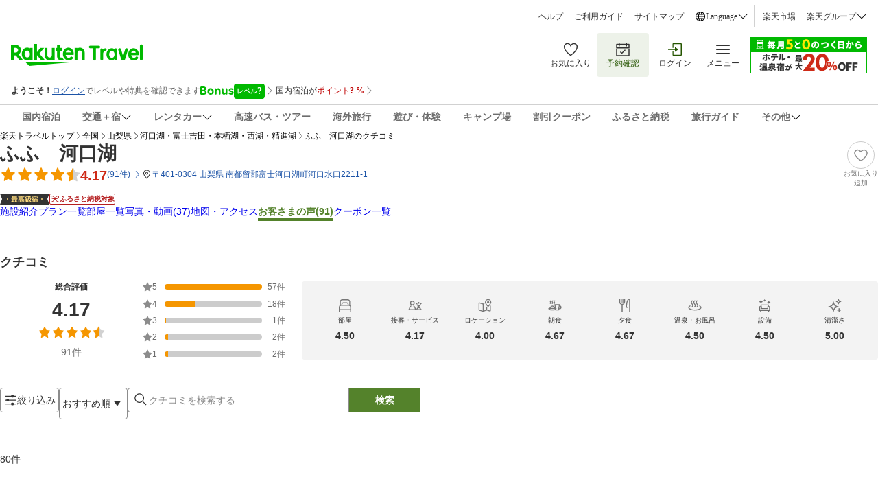

--- FILE ---
content_type: image/svg+xml
request_url: https://trvimg.r10s.jp/share/common/header/images/icon_mail_outline.svg
body_size: 431
content:
<svg width="24" height="25" viewBox="0 0 24 25" fill="none" xmlns="http://www.w3.org/2000/svg">
<g id="Mail / Outlined">
<path id="Fill 1" fill-rule="evenodd" clip-rule="evenodd" d="M19.1897 6.17725L12.5304 12.8365C12.2379 13.129 11.7624 13.129 11.4699 12.8365L4.81066 6.17725H19.1897ZM10.4094 13.897C10.8482 14.3357 11.4242 14.5547 12.0002 14.5547C12.5762 14.5547 13.1522 14.3357 13.5909 13.897L21.5304 5.9575L21.6947 5.79325C21.5237 5.152 20.9454 4.67725 20.2502 4.67725H3.75016C3.05491 4.67725 2.47666 5.152 2.30566 5.79325L2.46991 5.9575L10.4094 13.897Z" fill="#333333"/>
<path id="Fill 3" fill-rule="evenodd" clip-rule="evenodd" d="M20.25 9.35889V19.6774H3.75V9.35889L2.25 7.85889V19.6774C2.25 20.5054 2.922 21.1774 3.75 21.1774H20.25C21.078 21.1774 21.75 20.5054 21.75 19.6774V7.85889L20.25 9.35889Z" fill="#333333"/>
</g>
</svg>


--- FILE ---
content_type: application/javascript
request_url: https://img.travel.rakuten.co.jp/share/wat/info/voice_undated.js
body_size: 282
content:
var rt;function rt_sc_variables(){this.events="",this.pageName="Info: Voice_B_Undated",this.pageGroup="Info",this.detailPageName="",this.hotelNo="",this.hotelName="",this.searchArea="",this.searchStay="",this.searchRooms="",this.searchCheckIn="",this.searchCheckOut="",this.searchNum="",this.searchHits="",this.searchCharge="",this.searchFocus="",this.searchNumChild="",this.searchChildFlg="",this.sales="",this.staying="",this.yoyakuNo="",this.trackingCode="",this.state="",this.zipCode="",this.kaiinFlg="",this.landingPage="",this.readTime="",this.pgsr="",this.pointErea="",this.kessai="",this.userAttribute="",this.findMethod=""}